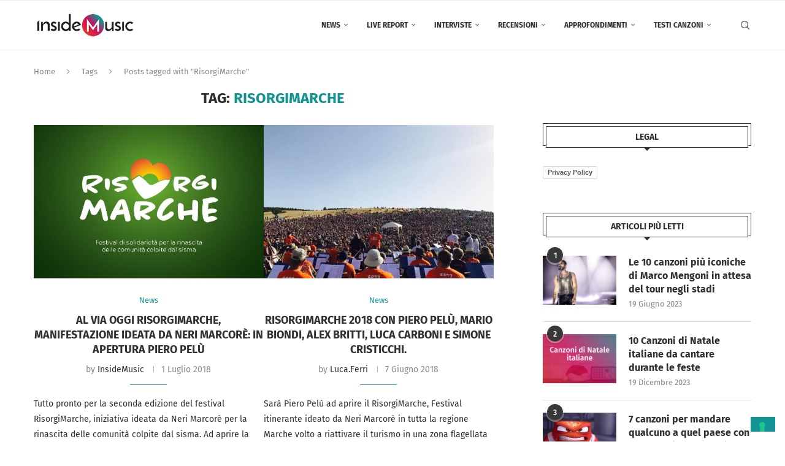

--- FILE ---
content_type: text/html; charset=utf-8
request_url: https://www.google.com/recaptcha/api2/aframe
body_size: 268
content:
<!DOCTYPE HTML><html><head><meta http-equiv="content-type" content="text/html; charset=UTF-8"></head><body><script nonce="QjPQdxh1RGDD04hEbt2HUw">/** Anti-fraud and anti-abuse applications only. See google.com/recaptcha */ try{var clients={'sodar':'https://pagead2.googlesyndication.com/pagead/sodar?'};window.addEventListener("message",function(a){try{if(a.source===window.parent){var b=JSON.parse(a.data);var c=clients[b['id']];if(c){var d=document.createElement('img');d.src=c+b['params']+'&rc='+(localStorage.getItem("rc::a")?sessionStorage.getItem("rc::b"):"");window.document.body.appendChild(d);sessionStorage.setItem("rc::e",parseInt(sessionStorage.getItem("rc::e")||0)+1);localStorage.setItem("rc::h",'1769649774155');}}}catch(b){}});window.parent.postMessage("_grecaptcha_ready", "*");}catch(b){}</script></body></html>